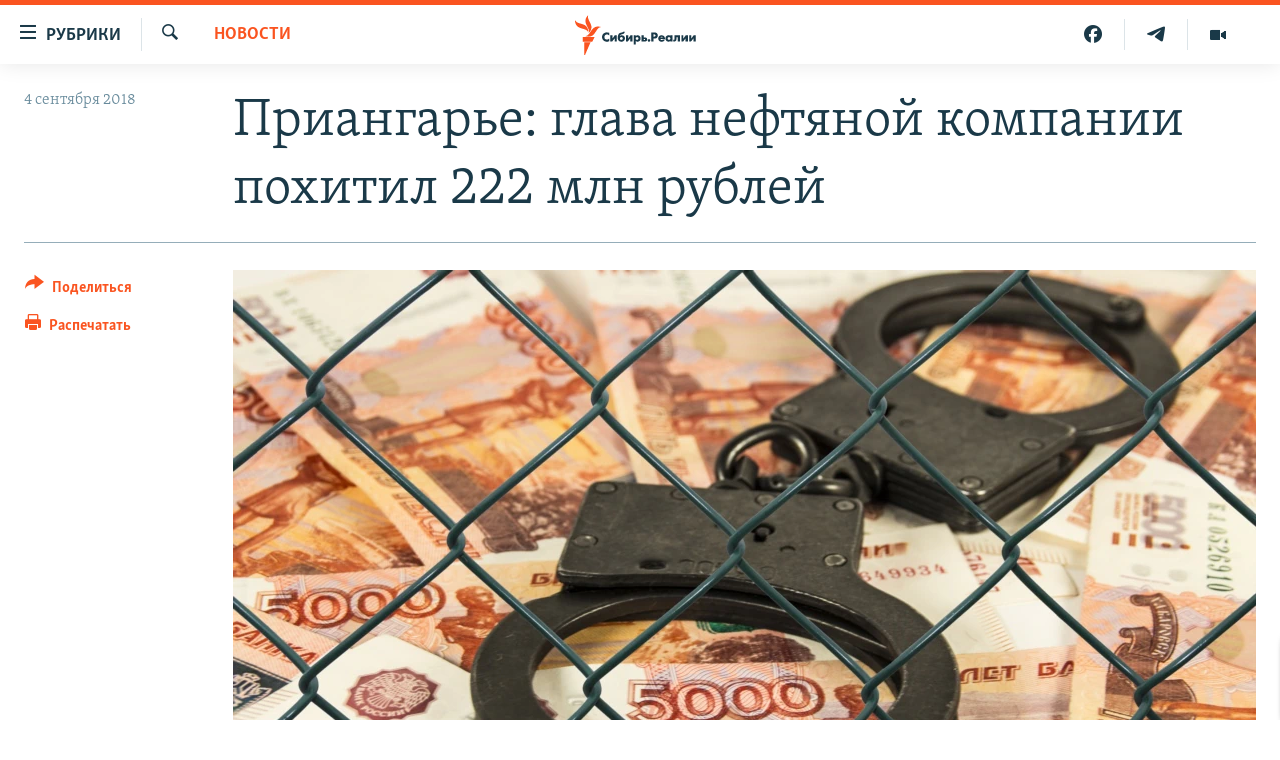

--- FILE ---
content_type: application/javascript
request_url: https://tags.sibreal.org/rferl-pangea/prod/utag.7.js?utv=ut4.52.201802231859
body_size: 436
content:
//tealium universal tag - utag.7 ut4.0.202502251745, Copyright 2025 Tealium.com Inc. All Rights Reserved.
try{(function(id,loader,u){try{u=utag.o[loader].sender[id]={}}catch(e){u=utag.sender[id]};u.ev={'view':1};u.base_url='//script.crazyegg.com/pages/scripts/0026/0255.js';u.map={};u.extend=[];u.send=function(a,b,c,d,e,f){if(u.ev[a]||typeof u.ev.all!='undefined'){u.head=document.getElementsByTagName('head')[0];u.scr=document.createElement('script');u.scr.src=u.base_url;u.head.appendChild(u.scr);}}
try{utag.o[loader].loader.LOAD(id)}catch(e){utag.loader.LOAD(id)}})('7','bbg.rferl-pangea');}catch(e){}
